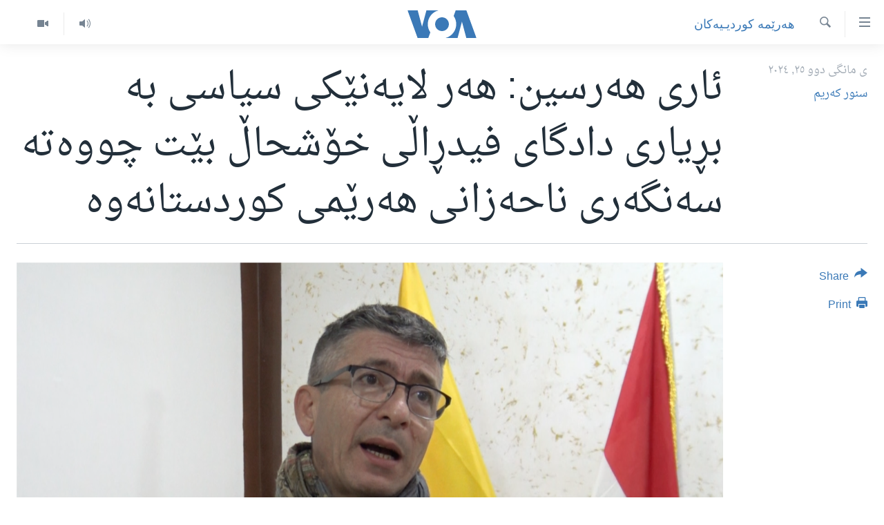

--- FILE ---
content_type: text/html; charset=utf-8
request_url: https://www.dengiamerika.com/a/7501863.html
body_size: 12045
content:

<!DOCTYPE html>
<html lang="ku" dir="rtl" class="no-js">
<head>
<link href="/Content/responsive/VOA/ku-CKB/VOA-ku-CKB.css?&amp;av=0.0.0.0&amp;cb=306" rel="stylesheet"/>
<script src="https://tags.dengiamerika.com/voa-pangea/prod/utag.sync.js"></script> <script type='text/javascript' src='https://www.youtube.com/iframe_api' async></script>
<script type="text/javascript">
//a general 'js' detection, must be on top level in <head>, due to CSS performance
document.documentElement.className = "js";
var cacheBuster = "306";
var appBaseUrl = "/";
var imgEnhancerBreakpoints = [0, 144, 256, 408, 650, 1023, 1597];
var isLoggingEnabled = false;
var isPreviewPage = false;
var isLivePreviewPage = false;
if (!isPreviewPage) {
window.RFE = window.RFE || {};
window.RFE.cacheEnabledByParam = window.location.href.indexOf('nocache=1') === -1;
const url = new URL(window.location.href);
const params = new URLSearchParams(url.search);
// Remove the 'nocache' parameter
params.delete('nocache');
// Update the URL without the 'nocache' parameter
url.search = params.toString();
window.history.replaceState(null, '', url.toString());
} else {
window.addEventListener('load', function() {
const links = window.document.links;
for (let i = 0; i < links.length; i++) {
links[i].href = '#';
links[i].target = '_self';
}
})
}
var pwaEnabled = false;
var swCacheDisabled;
</script>
<meta charset="utf-8" />
<title>ئاری هەرسین: هەر لایەنێکی سیاسی بە بڕیاری دادگای فیدڕاڵی خۆشحاڵ بێت چووەتە سەنگەری ناحەزانی هەرێمی کوردستانەوە</title>
<meta name="description" content="بەرپرسی لقی چواری پارتی لە سلێمانی ڕایدەگەیەنێت، بڕیارەکەی دادگای فیدڕاڵی بڕیارێکی سیاسیە و نەحەزانی کوردستان ئەو بڕیارەیان داوە، هەر لایەنێکیش بە بڕیارەکە خۆشحاڵ بێت، واتە خۆشحاڵە کە ئیهانەی خەڵکی کوردستان دەکرێت و چۆتە سەنگەری ناحەزانی هەرێمی کوردستانەوە. وتیشی، دەبێت هەموو لایەنەکان پاڵپشتی..." />
<meta name="keywords" content="سه‌ره‌کی, جیهان, هه‌رێمه‌ کوردیـیه‌کان" />
<meta name="viewport" content="width=device-width, initial-scale=1.0" />
<meta http-equiv="X-UA-Compatible" content="IE=edge" />
<meta name="robots" content="max-image-preview:large"><meta property="fb:pages" content="274466905875" />
<meta name="msvalidate.01" content="3286EE554B6F672A6F2E608C02343C0E" />
<link href="https://www.dengiamerika.com/a/7501863.html" rel="canonical" />
<meta name="apple-mobile-web-app-title" content="VOA" />
<meta name="apple-mobile-web-app-status-bar-style" content="black" />
<meta name="apple-itunes-app" content="app-id=632618796, app-argument=//7501863.rtl" />
<meta content="ئاری هەرسین: هەر لایەنێکی سیاسی بە بڕیاری دادگای فیدڕاڵی خۆشحاڵ بێت چووەتە سەنگەری ناحەزانی هەرێمی کوردستانەوە" property="og:title" />
<meta content="بەرپرسی لقی چواری پارتی لە سلێمانی ڕایدەگەیەنێت، بڕیارەکەی دادگای فیدڕاڵی بڕیارێکی سیاسیە و نەحەزانی کوردستان ئەو بڕیارەیان داوە، هەر لایەنێکیش بە بڕیارەکە خۆشحاڵ بێت، واتە خۆشحاڵە کە ئیهانەی خەڵکی کوردستان دەکرێت و چۆتە سەنگەری ناحەزانی هەرێمی کوردستانەوە. وتیشی، دەبێت هەموو لایەنەکان پاڵپشتی..." property="og:description" />
<meta content="article" property="og:type" />
<meta content="https://www.dengiamerika.com/a/7501863.html" property="og:url" />
<meta content="Voice of America" property="og:site_name" />
<meta content="https://www.facebook.com/VOAKurdish/" property="article:publisher" />
<meta content="https://gdb.voanews.com/bef1920f-0ffb-4617-a4ba-7404f7c6f59c_w1200_h630.png" property="og:image" />
<meta content="1200" property="og:image:width" />
<meta content="630" property="og:image:height" />
<meta content="1335864623160936" property="fb:app_id" />
<meta content="سنور کەریم" name="Author" />
<meta content="summary_large_image" name="twitter:card" />
<meta content="@VOAKurdish" name="twitter:site" />
<meta content="https://gdb.voanews.com/bef1920f-0ffb-4617-a4ba-7404f7c6f59c_w1200_h630.png" name="twitter:image" />
<meta content="ئاری هەرسین: هەر لایەنێکی سیاسی بە بڕیاری دادگای فیدڕاڵی خۆشحاڵ بێت چووەتە سەنگەری ناحەزانی هەرێمی کوردستانەوە" name="twitter:title" />
<meta content="بەرپرسی لقی چواری پارتی لە سلێمانی ڕایدەگەیەنێت، بڕیارەکەی دادگای فیدڕاڵی بڕیارێکی سیاسیە و نەحەزانی کوردستان ئەو بڕیارەیان داوە، هەر لایەنێکیش بە بڕیارەکە خۆشحاڵ بێت، واتە خۆشحاڵە کە ئیهانەی خەڵکی کوردستان دەکرێت و چۆتە سەنگەری ناحەزانی هەرێمی کوردستانەوە. وتیشی، دەبێت هەموو لایەنەکان پاڵپشتی..." name="twitter:description" />
<link rel="amphtml" href="https://www.dengiamerika.com/amp/7501863.html" />
<script type="application/ld+json">{"articleSection":"هه‌رێمه‌ کوردیـیه‌کان","isAccessibleForFree":true,"headline":"ئاری هەرسین: هەر لایەنێکی سیاسی بە بڕیاری دادگای فیدڕاڵی خۆشحاڵ بێت چووەتە سەنگەری ناحەزانی هەرێمی...","inLanguage":"ku-CKB","keywords":"سه‌ره‌کی, جیهان, هه‌رێمه‌ کوردیـیه‌کان","author":{"@type":"Person","url":"https://www.dengiamerika.com/author/سنور-کەریم/_mpvt","description":"","image":{"@type":"ImageObject"},"name":"سنور کەریم"},"datePublished":"2024-02-25 16:14:48Z","dateModified":"2024-02-25 16:14:48Z","publisher":{"logo":{"width":512,"height":220,"@type":"ImageObject","url":"https://www.dengiamerika.com/Content/responsive/VOA/ku-CKB/img/logo.png"},"@type":"NewsMediaOrganization","url":"https://www.dengiamerika.com","sameAs":["https://www.facebook.com/VOAKurdish/","https://twitter.com/VOAKurdish","https://www.youtube.com/c/VOAKurdish","https://www.instagram.com/voakurdish/"],"name":"دەنگی ئەمەریکا | Dengî Amerîka | VOA Kurdish","alternateName":""},"@context":"https://schema.org","@type":"NewsArticle","mainEntityOfPage":"https://www.dengiamerika.com/a/7501863.html","url":"https://www.dengiamerika.com/a/7501863.html","description":"بەرپرسی لقی چواری پارتی لە سلێمانی ڕایدەگەیەنێت، بڕیارەکەی دادگای فیدڕاڵی بڕیارێکی سیاسیە و نەحەزانی کوردستان ئەو بڕیارەیان داوە، هەر لایەنێکیش بە بڕیارەکە خۆشحاڵ بێت، واتە خۆشحاڵە کە ئیهانەی خەڵکی کوردستان دەکرێت و چۆتە سەنگەری ناحەزانی هەرێمی کوردستانەوە. وتیشی، دەبێت هەموو لایەنەکان پاڵپشتی...","image":{"width":1080,"height":608,"@type":"ImageObject","url":"https://gdb.voanews.com/bef1920f-0ffb-4617-a4ba-7404f7c6f59c_w1080_h608.png"},"name":"ئاری هەرسین: هەر لایەنێکی سیاسی بە بڕیاری دادگای فیدڕاڵی خۆشحاڵ بێت چووەتە سەنگەری ناحەزانی هەرێمی کوردستانەوە"}</script>
<script src="/Scripts/responsive/infographics.b?v=dVbZ-Cza7s4UoO3BqYSZdbxQZVF4BOLP5EfYDs4kqEo1&amp;av=0.0.0.0&amp;cb=306"></script>
<script src="/Scripts/responsive/loader.b?v=Q26XNwrL6vJYKjqFQRDnx01Lk2pi1mRsuLEaVKMsvpA1&amp;av=0.0.0.0&amp;cb=306"></script>
<link rel="icon" type="image/svg+xml" href="/Content/responsive/VOA/img/webApp/favicon.svg" />
<link rel="alternate icon" href="/Content/responsive/VOA/img/webApp/favicon.ico" />
<link rel="apple-touch-icon" sizes="152x152" href="/Content/responsive/VOA/img/webApp/ico-152x152.png" />
<link rel="apple-touch-icon" sizes="144x144" href="/Content/responsive/VOA/img/webApp/ico-144x144.png" />
<link rel="apple-touch-icon" sizes="114x114" href="/Content/responsive/VOA/img/webApp/ico-114x114.png" />
<link rel="apple-touch-icon" sizes="72x72" href="/Content/responsive/VOA/img/webApp/ico-72x72.png" />
<link rel="apple-touch-icon-precomposed" href="/Content/responsive/VOA/img/webApp/ico-57x57.png" />
<link rel="icon" sizes="192x192" href="/Content/responsive/VOA/img/webApp/ico-192x192.png" />
<link rel="icon" sizes="128x128" href="/Content/responsive/VOA/img/webApp/ico-128x128.png" />
<meta name="msapplication-TileColor" content="#ffffff" />
<meta name="msapplication-TileImage" content="/Content/responsive/VOA/img/webApp/ico-144x144.png" />
<link rel="alternate" type="application/rss+xml" title="VOA - Top Stories [RSS]" href="/api/" />
<link rel="sitemap" type="application/rss+xml" href="/sitemap.xml" />
</head>
<body class=" nav-no-loaded cc_theme pg-article print-lay-article js-category-to-nav nojs-images ">
<script type="text/javascript" >
var analyticsData = {url:"https://www.dengiamerika.com/a/7501863.html",property_id:"471",article_uid:"7501863",page_title:"ئاری هەرسین: هەر لایەنێکی سیاسی بە بڕیاری دادگای فیدڕاڵی خۆشحاڵ بێت چووەتە سەنگەری ناحەزانی هەرێمی کوردستانەوە",page_type:"article",content_type:"article",subcontent_type:"article",last_modified:"2024-02-25 16:14:48Z",pub_datetime:"2024-02-25 16:14:48Z",pub_year:"2024",pub_month:"02",pub_day:"25",pub_hour:"16",pub_weekday:"Sunday",section:"هه‌رێمه‌ کوردیـیه‌کان",english_section:"kurdish-regions",byline:"سنور کەریم",categories:"news,world,kurdish-regions",domain:"www.dengiamerika.com",language:"Kurdish",language_service:"VOA Kurdish",platform:"web",copied:"no",copied_article:"",copied_title:"",runs_js:"Yes",cms_release:"8.44.0.0.306",enviro_type:"prod",slug:"",entity:"VOA",short_language_service:"KRDS",platform_short:"W",page_name:"ئاری هەرسین: هەر لایەنێکی سیاسی بە بڕیاری دادگای فیدڕاڵی خۆشحاڵ بێت چووەتە سەنگەری ناحەزانی هەرێمی کوردستانەوە"};
</script>
<noscript><iframe src="https://www.googletagmanager.com/ns.html?id=GTM-N8MP7P" height="0" width="0" style="display:none;visibility:hidden"></iframe></noscript><script type="text/javascript" data-cookiecategory="analytics">
var gtmEventObject = Object.assign({}, analyticsData, {event: 'page_meta_ready'});window.dataLayer = window.dataLayer || [];window.dataLayer.push(gtmEventObject);
if (top.location === self.location) { //if not inside of an IFrame
var renderGtm = "true";
if (renderGtm === "true") {
(function(w,d,s,l,i){w[l]=w[l]||[];w[l].push({'gtm.start':new Date().getTime(),event:'gtm.js'});var f=d.getElementsByTagName(s)[0],j=d.createElement(s),dl=l!='dataLayer'?'&l='+l:'';j.async=true;j.src='//www.googletagmanager.com/gtm.js?id='+i+dl;f.parentNode.insertBefore(j,f);})(window,document,'script','dataLayer','GTM-N8MP7P');
}
}
</script>
<!--Analytics tag js version start-->
<script type="text/javascript" data-cookiecategory="analytics">
var utag_data = Object.assign({}, analyticsData, {});
if(typeof(TealiumTagFrom)==='function' && typeof(TealiumTagSearchKeyword)==='function') {
var utag_from=TealiumTagFrom();var utag_searchKeyword=TealiumTagSearchKeyword();
if(utag_searchKeyword!=null && utag_searchKeyword!=='' && utag_data["search_keyword"]==null) utag_data["search_keyword"]=utag_searchKeyword;if(utag_from!=null && utag_from!=='') utag_data["from"]=TealiumTagFrom();}
if(window.top!== window.self&&utag_data.page_type==="snippet"){utag_data.page_type = 'iframe';}
try{if(window.top!==window.self&&window.self.location.hostname===window.top.location.hostname){utag_data.platform = 'self-embed';utag_data.platform_short = 'se';}}catch(e){if(window.top!==window.self&&window.self.location.search.includes("platformType=self-embed")){utag_data.platform = 'cross-promo';utag_data.platform_short = 'cp';}}
(function(a,b,c,d){ a="https://tags.dengiamerika.com/voa-pangea/prod/utag.js"; b=document;c="script";d=b.createElement(c);d.src=a;d.type="text/java"+c;d.async=true; a=b.getElementsByTagName(c)[0];a.parentNode.insertBefore(d,a); })();
</script>
<!--Analytics tag js version end-->
<!-- Analytics tag management NoScript -->
<noscript>
<img style="position: absolute; border: none;" src="https://ssc.dengiamerika.com/b/ss/bbgprod,bbgentityvoa/1/G.4--NS/1901061881?pageName=voa%3akrds%3aw%3aarticle%3a%d8%a6%d8%a7%d8%b1%db%8c%20%d9%87%db%95%d8%b1%d8%b3%db%8c%d9%86%3a%20%d9%87%db%95%d8%b1%20%d9%84%d8%a7%db%8c%db%95%d9%86%db%8e%da%a9%db%8c%20%d8%b3%db%8c%d8%a7%d8%b3%db%8c%20%d8%a8%db%95%20%d8%a8%da%95%db%8c%d8%a7%d8%b1%db%8c%20%d8%af%d8%a7%d8%af%da%af%d8%a7%db%8c%20%d9%81%db%8c%d8%af%da%95%d8%a7%da%b5%db%8c%20%d8%ae%db%86%d8%b4%d8%ad%d8%a7%da%b5%20%d8%a8%db%8e%d8%aa%20%da%86%d9%88%d9%88%db%95%d8%aa%db%95%20%d8%b3%db%95%d9%86%da%af%db%95%d8%b1%db%8c%20%d9%86%d8%a7%d8%ad%db%95%d8%b2%d8%a7%d9%86%db%8c%20%d9%87%db%95%d8%b1%db%8e%d9%85%db%8c%20%da%a9%d9%88%d8%b1%d8%af%d8%b3%d8%aa%d8%a7%d9%86%db%95%d9%88%db%95&amp;c6=%d8%a6%d8%a7%d8%b1%db%8c%20%d9%87%db%95%d8%b1%d8%b3%db%8c%d9%86%3a%20%d9%87%db%95%d8%b1%20%d9%84%d8%a7%db%8c%db%95%d9%86%db%8e%da%a9%db%8c%20%d8%b3%db%8c%d8%a7%d8%b3%db%8c%20%d8%a8%db%95%20%d8%a8%da%95%db%8c%d8%a7%d8%b1%db%8c%20%d8%af%d8%a7%d8%af%da%af%d8%a7%db%8c%20%d9%81%db%8c%d8%af%da%95%d8%a7%da%b5%db%8c%20%d8%ae%db%86%d8%b4%d8%ad%d8%a7%da%b5%20%d8%a8%db%8e%d8%aa%20%da%86%d9%88%d9%88%db%95%d8%aa%db%95%20%d8%b3%db%95%d9%86%da%af%db%95%d8%b1%db%8c%20%d9%86%d8%a7%d8%ad%db%95%d8%b2%d8%a7%d9%86%db%8c%20%d9%87%db%95%d8%b1%db%8e%d9%85%db%8c%20%da%a9%d9%88%d8%b1%d8%af%d8%b3%d8%aa%d8%a7%d9%86%db%95%d9%88%db%95&amp;v36=8.44.0.0.306&amp;v6=D=c6&amp;g=https%3a%2f%2fwww.dengiamerika.com%2fa%2f7501863.html&amp;c1=D=g&amp;v1=D=g&amp;events=event1,event52&amp;c16=voa%20kurdish&amp;v16=D=c16&amp;c5=kurdish-regions&amp;v5=D=c5&amp;ch=%d9%87%d9%87%e2%80%8c%d8%b1%db%8e%d9%85%d9%87%e2%80%8c%20%da%a9%d9%88%d8%b1%d8%af%db%8c%d9%80%db%8c%d9%87%e2%80%8c%da%a9%d8%a7%d9%86&amp;c15=kurdish&amp;v15=D=c15&amp;c4=article&amp;v4=D=c4&amp;c14=7501863&amp;v14=D=c14&amp;v20=no&amp;c17=web&amp;v17=D=c17&amp;mcorgid=518abc7455e462b97f000101%40adobeorg&amp;server=www.dengiamerika.com&amp;pageType=D=c4&amp;ns=bbg&amp;v29=D=server&amp;v25=voa&amp;v30=471&amp;v105=D=User-Agent " alt="analytics" width="1" height="1" /></noscript>
<!-- End of Analytics tag management NoScript -->
<!--*** Accessibility links - For ScreenReaders only ***-->
<section>
<div class="sr-only">
<h2>Accessibility links</h2>
<ul>
<li><a href="#content" data-disable-smooth-scroll="1">به‌ره‌و سه‌ره‌کی</a></li>
<li><a href="#navigation" data-disable-smooth-scroll="1">به‌ره‌و لیستی سه‌ره‌کی</a></li>
<li><a href="#txtHeaderSearch" data-disable-smooth-scroll="1">به‌ره‌و به‌شی گه‌ڕان</a></li>
</ul>
</div>
</section>
<div dir="rtl">
<div id="page">
<aside>
<div class="c-lightbox overlay-modal">
<div class="c-lightbox__intro">
<h2 class="c-lightbox__intro-title"></h2>
<button class="btn btn--rounded c-lightbox__btn c-lightbox__intro-next" title="پاش">
<span class="ico ico--rounded ico-chevron-forward"></span>
<span class="sr-only">پاش</span>
</button>
</div>
<div class="c-lightbox__nav">
<button class="btn btn--rounded c-lightbox__btn c-lightbox__btn--close" title="دایبخه‌">
<span class="ico ico--rounded ico-close"></span>
<span class="sr-only">دایبخه‌</span>
</button>
<button class="btn btn--rounded c-lightbox__btn c-lightbox__btn--prev" title="پێشوو">
<span class="ico ico--rounded ico-chevron-backward"></span>
<span class="sr-only">پێشوو</span>
</button>
<button class="btn btn--rounded c-lightbox__btn c-lightbox__btn--next" title="پاش">
<span class="ico ico--rounded ico-chevron-forward"></span>
<span class="sr-only">پاش</span>
</button>
</div>
<div class="c-lightbox__content-wrap">
<figure class="c-lightbox__content">
<span class="c-spinner c-spinner--lightbox">
<img src="/Content/responsive/img/player-spinner.png"
alt="please wait"
title="please wait" />
</span>
<div class="c-lightbox__img">
<div class="thumb">
<img src="" alt="" />
</div>
</div>
<figcaption>
<div class="c-lightbox__info c-lightbox__info--foot">
<span class="c-lightbox__counter"></span>
<span class="caption c-lightbox__caption"></span>
</div>
</figcaption>
</figure>
</div>
<div class="hidden">
<div class="content-advisory__box content-advisory__box--lightbox">
<span class="content-advisory__box-text">This image contains sensitive content which some people may find offensive or disturbing.</span>
<button class="btn btn--transparent content-advisory__box-btn m-t-md" value="text" type="button">
<span class="btn__text">
Click to reveal
</span>
</button>
</div>
</div>
</div>
<div class="print-dialogue">
<div class="container">
<h3 class="print-dialogue__title section-head">Print Options:</h3>
<div class="print-dialogue__opts">
<ul class="print-dialogue__opt-group">
<li class="form__group form__group--checkbox">
<input class="form__check " id="checkboxImages" name="checkboxImages" type="checkbox" checked="checked" />
<label for="checkboxImages" class="form__label m-t-md">Images</label>
</li>
<li class="form__group form__group--checkbox">
<input class="form__check " id="checkboxMultimedia" name="checkboxMultimedia" type="checkbox" checked="checked" />
<label for="checkboxMultimedia" class="form__label m-t-md">Multimedia</label>
</li>
</ul>
<ul class="print-dialogue__opt-group">
<li class="form__group form__group--checkbox">
<input class="form__check " id="checkboxEmbedded" name="checkboxEmbedded" type="checkbox" checked="checked" />
<label for="checkboxEmbedded" class="form__label m-t-md">Embedded Content</label>
</li>
<li class="form__group form__group--checkbox">
<input class="form__check " id="checkboxComments" name="checkboxComments" type="checkbox" />
<label for="checkboxComments" class="form__label m-t-md">Comments</label>
</li>
</ul>
</div>
<div class="print-dialogue__buttons">
<button class="btn btn--secondary close-button" type="button" title="مه‌یکه‌">
<span class="btn__text ">مه‌یکه‌</span>
</button>
<button class="btn btn-cust-print m-l-sm" type="button" title="Print">
<span class="btn__text ">Print</span>
</button>
</div>
</div>
</div>
<div class="ctc-message pos-fix">
<div class="ctc-message__inner">Link has been copied to clipboard</div>
</div>
</aside>
<div class="hdr-20 hdr-20--big">
<div class="hdr-20__inner">
<div class="hdr-20__max pos-rel">
<div class="hdr-20__side hdr-20__side--primary d-flex">
<label data-for="main-menu-ctrl" data-switcher-trigger="true" data-switch-target="main-menu-ctrl" class="burger hdr-trigger pos-rel trans-trigger" data-trans-evt="click" data-trans-id="menu">
<span class="ico ico-close hdr-trigger__ico hdr-trigger__ico--close burger__ico burger__ico--close"></span>
<span class="ico ico-menu hdr-trigger__ico hdr-trigger__ico--open burger__ico burger__ico--open"></span>
</label>
<div class="menu-pnl pos-fix trans-target" data-switch-target="main-menu-ctrl" data-trans-id="menu">
<div class="menu-pnl__inner">
<nav class="main-nav menu-pnl__item menu-pnl__item--first">
<ul class="main-nav__list accordeon" data-analytics-tales="false" data-promo-name="link" data-location-name="nav,secnav">
<li class="main-nav__item">
<a class="main-nav__item-name main-nav__item-name--link" href="http://m.dengiamerika.com/" title="سه‌ره‌کی" >سه‌ره‌کی</a>
</li>
<li class="main-nav__item">
<a class="main-nav__item-name main-nav__item-name--link" href="/p/7391.html" title="ئه‌مه‌ریکا" data-item-name="us-section" >ئه‌مه‌ریکا</a>
</li>
<li class="main-nav__item">
<a class="main-nav__item-name main-nav__item-name--link" href="/p/7390.html" title="هه‌رێمه‌ کوردیـیه‌کان" data-item-name="kurdish-section" >هه‌رێمه‌ کوردیـیه‌کان</a>
</li>
<li class="main-nav__item accordeon__item" data-switch-target="menu-item-1253">
<label class="main-nav__item-name main-nav__item-name--label accordeon__control-label" data-switcher-trigger="true" data-for="menu-item-1253">
ڕۆژهه‌ڵاتی ناوه‌ڕاست
<span class="ico ico-chevron-down main-nav__chev"></span>
</label>
<div class="main-nav__sub-list">
<a class="main-nav__item-name main-nav__item-name--link main-nav__item-name--sub" href="/p/7393.html" title="عێراق" data-item-name="iraq-section" >عێراق</a>
<a class="main-nav__item-name main-nav__item-name--link main-nav__item-name--sub" href="/p/7394.html" title="ئێران" data-item-name="iran-section" >ئێران</a>
<a class="main-nav__item-name main-nav__item-name--link main-nav__item-name--sub" href="/p/7396.html" title="سوریا" data-item-name="syria-section" >سوریا</a>
<a class="main-nav__item-name main-nav__item-name--link main-nav__item-name--sub" href="/p/7397.html" title="تورکیا" data-item-name="turkey-section" >تورکیا</a>
<a class="main-nav__item-name main-nav__item-name--link main-nav__item-name--sub" href="/p/7398.html" title="وڵاتانی دیکه‌" data-item-name="mideast-section" >وڵاتانی دیکه‌</a>
</div>
</li>
<li class="main-nav__item">
<a class="main-nav__item-name main-nav__item-name--link" href="/p/7401.html" title="جیهان" data-item-name="world-section" >جیهان</a>
</li>
<li class="main-nav__item accordeon__item" data-switch-target="menu-item-1257">
<label class="main-nav__item-name main-nav__item-name--label accordeon__control-label" data-switcher-trigger="true" data-for="menu-item-1257">
به‌رنامه‌کانی ڕادیۆ
<span class="ico ico-chevron-down main-nav__chev"></span>
</label>
<div class="main-nav__sub-list">
<a class="main-nav__item-name main-nav__item-name--link main-nav__item-name--sub" href="/z/3692" title="له‌گه‌ڵ ڕووداوه‌کاندا" data-item-name="events" >له‌گه‌ڵ ڕووداوه‌کاندا</a>
<a class="main-nav__item-name main-nav__item-name--link main-nav__item-name--sub" href="/z/2460" title="هه‌له‌و واشنتن" data-item-name="hello-washington" >هه‌له‌و واشنتن</a>
<a class="main-nav__item-name main-nav__item-name--link main-nav__item-name--sub" href="/z/3530" title="مێزگرد" data-item-name="round_table" >مێزگرد</a>
<a class="main-nav__item-name main-nav__item-name--link main-nav__item-name--sub" href="/z/2199" title="زانست و ته‌کنه‌لۆجیا" data-item-name="science-technology" >زانست و ته‌کنه‌لۆجیا</a>
<a class="main-nav__item-name main-nav__item-name--link main-nav__item-name--sub" href="/z/4841" title="ژیان لە فەرهەنگدا" data-item-name="life-culture" >ژیان لە فەرهەنگدا</a>
</div>
</li>
<li class="main-nav__item">
<a class="main-nav__item-name main-nav__item-name--link" href="/p/5789.html" title="شەپـۆلەکان" data-item-name="frequencies-mobile" >شەپـۆلەکان</a>
</li>
<li class="main-nav__item">
<a class="main-nav__item-name main-nav__item-name--link" href="/p/3941.html" title="په‌‌یوه‌ندیمان پـێوه بكه‌ن" data-item-name="contact-us-section" >په‌‌یوه‌ندیمان پـێوه بكه‌ن</a>
</li>
<li class="main-nav__item">
<a class="main-nav__item-name main-nav__item-name--link" href="https://editorials.voa.gov/z/6202" title="سه‌رگوتار" >سه‌رگوتار</a>
</li>
<li class="main-nav__item">
<a class="main-nav__item-name main-nav__item-name--link" href="https://www.dengeamerika.com/" title="کرمانجی" target="_blank" rel="noopener">کرمانجی</a>
</li>
</ul>
</nav>
<div class="menu-pnl__item">
<a href="https://learningenglish.voanews.com/" class="menu-pnl__item-link" alt="Learning English">Learning English</a>
</div>
<div class="menu-pnl__item menu-pnl__item--social">
<h5 class="menu-pnl__sub-head">Follow Us</h5>
<a href="https://www.facebook.com/VOAKurdish/" title="https://www.facebook.com/VOAKurdish/" data-analytics-text="follow_on_facebook" class="btn btn--rounded btn--social-inverted menu-pnl__btn js-social-btn btn-facebook" target="_blank" rel="noopener">
<span class="ico ico-facebook-alt ico--rounded"></span>
</a>
<a href="https://www.instagram.com/voakurdish/" title="https://www.instagram.com/voakurdish/" data-analytics-text="follow_on_instagram" class="btn btn--rounded btn--social-inverted menu-pnl__btn js-social-btn btn-instagram" target="_blank" rel="noopener">
<span class="ico ico-instagram ico--rounded"></span>
</a>
<a href="https://twitter.com/VOAKurdish" title="https://twitter.com/VOAKurdish" data-analytics-text="follow_on_twitter" class="btn btn--rounded btn--social-inverted menu-pnl__btn js-social-btn btn-twitter" target="_blank" rel="noopener">
<span class="ico ico-twitter ico--rounded"></span>
</a>
<a href="https://www.youtube.com/c/VOAKurdish" title="Follow us on Youtube" data-analytics-text="follow_on_youtube" class="btn btn--rounded btn--social-inverted menu-pnl__btn js-social-btn btn-youtube" target="_blank" rel="noopener">
<span class="ico ico-youtube ico--rounded"></span>
</a>
<a href="https://telegram.me/dengiamerika" title="Follow us on Telegram" data-analytics-text="follow_on_telegram" class="btn btn--rounded btn--social-inverted menu-pnl__btn js-social-btn btn-telegram" target="_blank" rel="noopener">
<span class="ico ico-telegram ico--rounded"></span>
</a>
</div>
<div class="menu-pnl__item">
<a href="/navigation/allsites" class="menu-pnl__item-link">
<span class="ico ico-languages "></span>
زمانه‌کان
</a>
</div>
</div>
</div>
<label data-for="top-search-ctrl" data-switcher-trigger="true" data-switch-target="top-search-ctrl" class="top-srch-trigger hdr-trigger">
<span class="ico ico-close hdr-trigger__ico hdr-trigger__ico--close top-srch-trigger__ico top-srch-trigger__ico--close"></span>
<span class="ico ico-search hdr-trigger__ico hdr-trigger__ico--open top-srch-trigger__ico top-srch-trigger__ico--open"></span>
</label>
<div class="srch-top srch-top--in-header" data-switch-target="top-search-ctrl">
<div class="container">
<form action="/s" class="srch-top__form srch-top__form--in-header" id="form-topSearchHeader" method="get" role="search"><label for="txtHeaderSearch" class="sr-only">گه‌ڕان</label>
<input type="text" id="txtHeaderSearch" name="k" placeholder="گه‌ڕان له‌ ناو تێکستدا" accesskey="s" value="" class="srch-top__input analyticstag-event" onkeydown="if (event.keyCode === 13) { FireAnalyticsTagEventOnSearch('search', $dom.get('#txtHeaderSearch')[0].value) }" />
<button title="گه‌ڕان" type="submit" class="btn btn--top-srch analyticstag-event" onclick="FireAnalyticsTagEventOnSearch('search', $dom.get('#txtHeaderSearch')[0].value) ">
<span class="ico ico-search"></span>
</button></form>
</div>
</div>
<a href="/" class="main-logo-link">
<img src="/Content/responsive/VOA/ku-CKB/img/logo-compact.svg" class="main-logo main-logo--comp" alt="site logo">
<img src="/Content/responsive/VOA/ku-CKB/img/logo.svg" class="main-logo main-logo--big" alt="site logo">
</a>
</div>
<div class="hdr-20__side hdr-20__side--secondary d-flex">
<a href="/z/2478" title="Video" class="hdr-20__secondary-item" data-item-name="video">
<span class="ico ico-video hdr-20__secondary-icon"></span>
</a>
<a href="/z/2445" title="Audio" class="hdr-20__secondary-item" data-item-name="audio">
<span class="ico ico-audio hdr-20__secondary-icon"></span>
</a>
<a href="/s" title="گه‌ڕان" class="hdr-20__secondary-item hdr-20__secondary-item--search" data-item-name="search">
<span class="ico ico-search hdr-20__secondary-icon hdr-20__secondary-icon--search"></span>
</a>
<div class="srch-bottom">
<form action="/s" class="srch-bottom__form d-flex" id="form-bottomSearch" method="get" role="search"><label for="txtSearch" class="sr-only">گه‌ڕان</label>
<input type="search" id="txtSearch" name="k" placeholder="گه‌ڕان له‌ ناو تێکستدا" accesskey="s" value="" class="srch-bottom__input analyticstag-event" onkeydown="if (event.keyCode === 13) { FireAnalyticsTagEventOnSearch('search', $dom.get('#txtSearch')[0].value) }" />
<button title="گه‌ڕان" type="submit" class="btn btn--bottom-srch analyticstag-event" onclick="FireAnalyticsTagEventOnSearch('search', $dom.get('#txtSearch')[0].value) ">
<span class="ico ico-search"></span>
</button></form>
</div>
</div>
<img src="/Content/responsive/VOA/ku-CKB/img/logo-print.gif" class="logo-print" alt="site logo">
<img src="/Content/responsive/VOA/ku-CKB/img/logo-print_color.png" class="logo-print logo-print--color" alt="site logo">
</div>
</div>
</div>
<script>
if (document.body.className.indexOf('pg-home') > -1) {
var nav2In = document.querySelector('.hdr-20__inner');
var nav2Sec = document.querySelector('.hdr-20__side--secondary');
var secStyle = window.getComputedStyle(nav2Sec);
if (nav2In && window.pageYOffset < 150 && secStyle['position'] !== 'fixed') {
nav2In.classList.add('hdr-20__inner--big')
}
}
</script>
<div class="c-hlights c-hlights--breaking c-hlights--no-item" data-hlight-display="mobile,desktop">
<div class="c-hlights__wrap container p-0">
<div class="c-hlights__nav">
<a role="button" href="#" title="پێشوو">
<span class="ico ico-chevron-backward m-0"></span>
<span class="sr-only">پێشوو</span>
</a>
<a role="button" href="#" title="پاش">
<span class="ico ico-chevron-forward m-0"></span>
<span class="sr-only">پاش</span>
</a>
</div>
<span class="c-hlights__label">
<span class="">بەپەلە</span>
<span class="switcher-trigger">
<label data-for="more-less-1" data-switcher-trigger="true" class="switcher-trigger__label switcher-trigger__label--more p-b-0" title="بابه‌تی زیاتر">
<span class="ico ico-chevron-down"></span>
</label>
<label data-for="more-less-1" data-switcher-trigger="true" class="switcher-trigger__label switcher-trigger__label--less p-b-0" title="Show less">
<span class="ico ico-chevron-up"></span>
</label>
</span>
</span>
<ul class="c-hlights__items switcher-target" data-switch-target="more-less-1">
</ul>
</div>
</div> <div id="content">
<main class="container">
<div class="hdr-container">
<div class="row">
<div class="col-category col-xs-12 col-md-2 pull-left"> <div class="category js-category">
<a class="" href="/z/2204">هه‌رێمه‌ کوردیـیه‌کان</a> </div>
</div><div class="col-title col-xs-12 col-md-10 pull-right"> <h1 class="title pg-title">
ئاری هەرسین: هەر لایەنێکی سیاسی بە بڕیاری دادگای فیدڕاڵی خۆشحاڵ بێت چووەتە سەنگەری ناحەزانی هەرێمی کوردستانەوە
</h1>
</div><div class="col-publishing-details col-xs-12 col-sm-12 col-md-2 pull-left"> <div class="publishing-details ">
<div class="published">
<span class="date" >
<time pubdate="pubdate" datetime="2024-02-25T19:14:48+03:00">
ی مانگی دوو ٢٥, ٢٠٢٤
</time>
</span>
</div>
<div class="links">
<ul class="links__list links__list--column">
<li class="links__item">
<a class="links__item-link" href="/author/سنور-کەریم/_mpvt" title="سنور کەریم">سنور کەریم</a>
</li>
</ul>
</div>
</div>
</div><div class="col-lg-12 separator"> <div class="separator">
<hr class="title-line" />
</div>
</div><div class="col-multimedia col-xs-12 col-md-10 pull-right"> <div class="cover-media">
<figure class="media-image js-media-expand">
<div class="img-wrap">
<div class="thumb thumb16_9">
<img src="https://gdb.voanews.com/bef1920f-0ffb-4617-a4ba-7404f7c6f59c_w250_r1_s.png" alt="" />
</div>
</div>
</figure>
</div>
</div><div class="col-xs-12 col-md-2 pull-left article-share pos-rel"> <div class="share--box">
<div class="sticky-share-container" style="display:none">
<div class="container">
<a href="https://www.dengiamerika.com" id="logo-sticky-share">&nbsp;</a>
<div class="pg-title pg-title--sticky-share">
ئاری هەرسین: هەر لایەنێکی سیاسی بە بڕیاری دادگای فیدڕاڵی خۆشحاڵ بێت چووەتە سەنگەری ناحەزانی هەرێمی کوردستانەوە
</div>
<div class="sticked-nav-actions">
<!--This part is for sticky navigation display-->
<p class="buttons link-content-sharing p-0 ">
<button class="btn btn--link btn-content-sharing p-t-0 " id="btnContentSharing" value="text" role="Button" type="" title="ڕێگه‌ی دیکه‌ی شێرکردن">
<span class="ico ico-share ico--l"></span>
<span class="btn__text ">
Share
</span>
</button>
</p>
<aside class="content-sharing js-content-sharing js-content-sharing--apply-sticky content-sharing--sticky"
role="complementary"
data-share-url="https://www.dengiamerika.com/a/7501863.html" data-share-title="ئاری هەرسین: هەر لایەنێکی سیاسی بە بڕیاری دادگای فیدڕاڵی خۆشحاڵ بێت چووەتە سەنگەری ناحەزانی هەرێمی کوردستانەوە" data-share-text="">
<div class="content-sharing__popover">
<h6 class="content-sharing__title">Share</h6>
<button href="#close" id="btnCloseSharing" class="btn btn--text-like content-sharing__close-btn">
<span class="ico ico-close ico--l"></span>
</button>
<ul class="content-sharing__list">
<li class="content-sharing__item">
<div class="ctc ">
<input type="text" class="ctc__input" readonly="readonly">
<a href="" js-href="https://www.dengiamerika.com/a/7501863.html" class="content-sharing__link ctc__button">
<span class="ico ico-copy-link ico--rounded ico--s"></span>
<span class="content-sharing__link-text">Copy link</span>
</a>
</div>
</li>
<li class="content-sharing__item">
<a href="https://facebook.com/sharer.php?u=https%3a%2f%2fwww.dengiamerika.com%2fa%2f7501863.html"
data-analytics-text="share_on_facebook"
title="Facebook" target="_blank"
class="content-sharing__link js-social-btn">
<span class="ico ico-facebook ico--rounded ico--s"></span>
<span class="content-sharing__link-text">Facebook</span>
</a>
</li>
<li class="content-sharing__item">
<a href="https://twitter.com/share?url=https%3a%2f%2fwww.dengiamerika.com%2fa%2f7501863.html&amp;text=%d8%a6%d8%a7%d8%b1%db%8c+%d9%87%db%95%d8%b1%d8%b3%db%8c%d9%86%3a+%d9%87%db%95%d8%b1+%d9%84%d8%a7%db%8c%db%95%d9%86%db%8e%da%a9%db%8c+%d8%b3%db%8c%d8%a7%d8%b3%db%8c+%d8%a8%db%95+%d8%a8%da%95%db%8c%d8%a7%d8%b1%db%8c+%d8%af%d8%a7%d8%af%da%af%d8%a7%db%8c+%d9%81%db%8c%d8%af%da%95%d8%a7%da%b5%db%8c+%d8%ae%db%86%d8%b4%d8%ad%d8%a7%da%b5+%d8%a8%db%8e%d8%aa+%da%86%d9%88%d9%88%db%95%d8%aa%db%95+%d8%b3%db%95%d9%86%da%af%db%95%d8%b1%db%8c+%d9%86%d8%a7%d8%ad%db%95%d8%b2%d8%a7%d9%86%db%8c+%d9%87%db%95%d8%b1%db%8e%d9%85%db%8c+%da%a9%d9%88%d8%b1%d8%af%d8%b3%d8%aa%d8%a7%d9%86%db%95%d9%88%db%95"
data-analytics-text="share_on_twitter"
title="Twitter" target="_blank"
class="content-sharing__link js-social-btn">
<span class="ico ico-twitter ico--rounded ico--s"></span>
<span class="content-sharing__link-text">Twitter</span>
</a>
</li>
<li class="content-sharing__item">
<a href="https://telegram.me/share/url?url=https%3a%2f%2fwww.dengiamerika.com%2fa%2f7501863.html"
data-analytics-text="share_on_telegram"
title="Telegram" target="_blank"
class="content-sharing__link js-social-btn">
<span class="ico ico-telegram ico--rounded ico--s"></span>
<span class="content-sharing__link-text">Telegram</span>
</a>
</li>
<li class="content-sharing__item">
<a href="mailto:?body=https%3a%2f%2fwww.dengiamerika.com%2fa%2f7501863.html&amp;subject=ئاری هەرسین: هەر لایەنێکی سیاسی بە بڕیاری دادگای فیدڕاڵی خۆشحاڵ بێت چووەتە سەنگەری ناحەزانی هەرێمی کوردستانەوە"
title="Email"
class="content-sharing__link ">
<span class="ico ico-email ico--rounded ico--s"></span>
<span class="content-sharing__link-text">Email</span>
</a>
</li>
</ul>
</div>
</aside>
</div>
</div>
</div>
<div class="links">
<p class="buttons link-content-sharing p-0 ">
<button class="btn btn--link btn-content-sharing p-t-0 " id="btnContentSharing" value="text" role="Button" type="" title="ڕێگه‌ی دیکه‌ی شێرکردن">
<span class="ico ico-share ico--l"></span>
<span class="btn__text ">
Share
</span>
</button>
</p>
<aside class="content-sharing js-content-sharing " role="complementary"
data-share-url="https://www.dengiamerika.com/a/7501863.html" data-share-title="ئاری هەرسین: هەر لایەنێکی سیاسی بە بڕیاری دادگای فیدڕاڵی خۆشحاڵ بێت چووەتە سەنگەری ناحەزانی هەرێمی کوردستانەوە" data-share-text="">
<div class="content-sharing__popover">
<h6 class="content-sharing__title">Share</h6>
<button href="#close" id="btnCloseSharing" class="btn btn--text-like content-sharing__close-btn">
<span class="ico ico-close ico--l"></span>
</button>
<ul class="content-sharing__list">
<li class="content-sharing__item">
<div class="ctc ">
<input type="text" class="ctc__input" readonly="readonly">
<a href="" js-href="https://www.dengiamerika.com/a/7501863.html" class="content-sharing__link ctc__button">
<span class="ico ico-copy-link ico--rounded ico--l"></span>
<span class="content-sharing__link-text">Copy link</span>
</a>
</div>
</li>
<li class="content-sharing__item">
<a href="https://facebook.com/sharer.php?u=https%3a%2f%2fwww.dengiamerika.com%2fa%2f7501863.html"
data-analytics-text="share_on_facebook"
title="Facebook" target="_blank"
class="content-sharing__link js-social-btn">
<span class="ico ico-facebook ico--rounded ico--l"></span>
<span class="content-sharing__link-text">Facebook</span>
</a>
</li>
<li class="content-sharing__item">
<a href="https://twitter.com/share?url=https%3a%2f%2fwww.dengiamerika.com%2fa%2f7501863.html&amp;text=%d8%a6%d8%a7%d8%b1%db%8c+%d9%87%db%95%d8%b1%d8%b3%db%8c%d9%86%3a+%d9%87%db%95%d8%b1+%d9%84%d8%a7%db%8c%db%95%d9%86%db%8e%da%a9%db%8c+%d8%b3%db%8c%d8%a7%d8%b3%db%8c+%d8%a8%db%95+%d8%a8%da%95%db%8c%d8%a7%d8%b1%db%8c+%d8%af%d8%a7%d8%af%da%af%d8%a7%db%8c+%d9%81%db%8c%d8%af%da%95%d8%a7%da%b5%db%8c+%d8%ae%db%86%d8%b4%d8%ad%d8%a7%da%b5+%d8%a8%db%8e%d8%aa+%da%86%d9%88%d9%88%db%95%d8%aa%db%95+%d8%b3%db%95%d9%86%da%af%db%95%d8%b1%db%8c+%d9%86%d8%a7%d8%ad%db%95%d8%b2%d8%a7%d9%86%db%8c+%d9%87%db%95%d8%b1%db%8e%d9%85%db%8c+%da%a9%d9%88%d8%b1%d8%af%d8%b3%d8%aa%d8%a7%d9%86%db%95%d9%88%db%95"
data-analytics-text="share_on_twitter"
title="Twitter" target="_blank"
class="content-sharing__link js-social-btn">
<span class="ico ico-twitter ico--rounded ico--l"></span>
<span class="content-sharing__link-text">Twitter</span>
</a>
</li>
<li class="content-sharing__item">
<a href="https://telegram.me/share/url?url=https%3a%2f%2fwww.dengiamerika.com%2fa%2f7501863.html"
data-analytics-text="share_on_telegram"
title="Telegram" target="_blank"
class="content-sharing__link js-social-btn">
<span class="ico ico-telegram ico--rounded ico--l"></span>
<span class="content-sharing__link-text">Telegram</span>
</a>
</li>
<li class="content-sharing__item">
<a href="mailto:?body=https%3a%2f%2fwww.dengiamerika.com%2fa%2f7501863.html&amp;subject=ئاری هەرسین: هەر لایەنێکی سیاسی بە بڕیاری دادگای فیدڕاڵی خۆشحاڵ بێت چووەتە سەنگەری ناحەزانی هەرێمی کوردستانەوە"
title="Email"
class="content-sharing__link ">
<span class="ico ico-email ico--rounded ico--l"></span>
<span class="content-sharing__link-text">Email</span>
</a>
</li>
</ul>
</div>
</aside>
<p class="link-print visible-md visible-lg buttons p-0">
<button class="btn btn--link btn-print p-t-0" onclick="if (typeof FireAnalyticsTagEvent === 'function') {FireAnalyticsTagEvent({ on_page_event: 'print_story' });}return false" title="(CTRL+P)">
<span class="ico ico-print"></span>
<span class="btn__text">Print</span>
</button>
</p>
</div>
</div>
</div>
</div>
</div>
<div class="body-container">
<div class="row">
<div class="col-xs-12 col-sm-12 col-md-10 col-lg-10 pull-right">
<div class="row">
<div class="col-xs-12 col-sm-12 col-md-8 col-lg-8 pull-left bottom-offset content-offset">
<div id="article-content" class="content-floated-wrap fb-quotable">
<div class="wsw">
<p style="text-align:right">بەرپرسی لقی چواری پارتی لە سلێمانی ڕایدەگەیەنێت، بڕیارەکەی دادگای فیدڕاڵی بڕیارێکی سیاسیە و نەحەزانی کوردستان ئەو بڕیارەیان داوە، هەر لایەنێکیش بە بڕیارەکە خۆشحاڵ بێت، واتە خۆشحاڵە کە ئیهانەی خەڵکی کوردستان دەکرێت و چۆتە سەنگەری ناحەزانی هەرێمی کوردستانەوە. وتیشی، دەبێت هەموو لایەنەکان پاڵپشتی حکومەتی هەرێم بکەن بۆئەوەی ئەم پێشێلکاریەی بەرامبەر خەڵکی هەرێمی کوردستان کراوە بەری پێبگیرێت و حکومەتی هەرێمیش هەموو هەنگاوێک دەنێت بۆ ئەوەی ئەو بڕیارە چەوتە ڕاستبکاتەوە.</p>
<p style="text-align:right">ئاری هەرسین، بەرپرسی لقی چواری پارتی لە سلێمانی، بە دەنگی ئەمەریکای ڕاگەیاند،&quot; بە بڕیارەکەی دادگای فیدڕاڵی مافی پێکهاتەکان پێشێل کراوە، جگە لەوەی هیچ حسابێک بۆ سەروەری هەرێمی کوردستان نەکراوە، هەر لایەنێکی سیاسی بەم بڕیارەی دادگای فیدڕاڵی خۆشحاڵ بێت، واتە خۆشحاڵە کە ئیهانەی خەڵکی کوردستان دەکرێت وە چۆتە سەنگەری ناحەزانی هەرێمی کوردستانەوە.&quot;</p>
<p style="text-align:right">وتیشی،&quot; ئەمە بڕیارێکی سیاسیە ناحەزانی خەڵکی کوردستان ئەم بڕیارەیان داوە، نابێت گۆڕان و یەکێتی بچنە سەنگەری ناحەزانی خەڵکی کوردستانەوە، چونکە هەموومان بەرپرسیارێتیەکی قورسی ئەخلاقی و نیشتیمانیمان لەسەرە.&quot;</p>
<p style="text-align:right">ڕۆژی چوارشەممە، 21 ی مانگی 2 ی 2024، دادگای فیدراڵی عێراق لە ڕێگەی یەکلایی کردنەوەی دوو سکاڵاوە دۆخی سیاسی و ئابووری هەرێمی کوردستانی بەتەواوەتی شەڵەقاند و پەرتەوازەیی لە نێوان لایەنە سیاسیەکان دروستکرد.</p>
<p style="text-align:right">بە پێی بڕیارەکەی دادگای فیدراڵی عێراق، هەرێمی کوردستان لە یەک بازنەی هەڵبژاردنەوە دەکرێت بە چوار بازنەی هەڵبژاردن، هەروەها ژمارەی کورسییەکانی پەرلەمان لە 111 کورسییەوە بۆ 100 کورسی کەم دەکرێتەوە و کورسی کەمایەتییە ئاینی و نەتەوەییەکان لابران<span dir="LTR">.</span></p>
<p style="text-align:right">یەکێتی و گۆڕان و بەشێک لەلایەنەکانی تر پاڵپشتی بڕیارەکەی دادگای فیدڕاڵی دەکەن، هەرچی پارتی و پێکهاتەکانە نیگەرانن لە بڕیارەکە، بە پێیەی کە 11 کورسی پێکهاتەکان کە بە نزیک لە پارتی دادەنرێن لابراون.</p>
<p style="text-align:right">ڕۆژی 11ی مانگی 2ی 2024، چۆمان محەمەد، ڕێکخەری ژووری یاسایی بزوتنەوەی گۆڕان سەبارەت بە یاسای هەڵبژاردنەکانی هەرێم بە دەنگی ئەمەریکای ڕاگەیاند،&quot; گۆڕینی یاسای هەڵبژاردنەکانی هەرێم تەنها خواستی یەکێتی نییە، بەڵکو زۆرینەی لایەنە سیاسیەکان لەگەڵ گۆڕانکارین لە یاساکەدا و ئێمە بەر لە حزبەکانی تر لە پەرلەمانی کوردستان داوای گۆڕانکاریمان کردبوو.&quot;</p>
<p style="text-align:right">هەرچی یەکێتی نیشتیمانی کوردستانە، کە سەرۆکی فراکسیۆنی ئەو حزبە لە خولی پێنجەمی پەرلەمانی کوردستان، داواکەی لەسەر یاسای هەڵبژاردنەکان تۆمار کردبوو، بڕیارەکە بە بەرژەوەندی گشتی خەڵکی کوردستان دەزانن.</p>
<p style="text-align:right">پێشتر لە 22ی ئەم مانگە لەتیف نێروەیی ئەندامی سەرکردایەتی یەکێتی، بە دەنگی ئەمەریکای ڕاگەیاند،&quot; هەوڵەکەی یەکێتی دەستکەوتێک نییە بۆ بەرژەوەندی یەکێتی، بەڵکو دەستکەوتە بۆ سیستەمی دیموکراسی، خەڵکی کوردستان، دەنگدەران، پارێزگاکان و بۆ هەموو حزبەکانیش. وەک یەکێتی نەک هەرپشتگیری دەکەین بەڵکو هەوڵێکی زۆرمان لەو پێناوەدا داوە.&quot;</p>
<p style="text-align:right">ئاری هەرسین دەڵێت،&quot; پاڵپشتی یەکێتی و لایەنەکان بۆ بڕیارەکە خۆ جیاکردنەوەیە، هەم خوشک و برایان لە یەکێتی هەم لە گۆڕان ئەوان بیریان دەچێتەوە کە بابەتەکە بەرژەوەندی پارتی نییە، بەرژەوەندی خەڵك و سەروەری و پێگەی هەرێمی کوردستانە، ئەگەر ئەوان خۆیان بە بەشێک لەوە نابینن ئەوە شتێکی ترە.&quot;</p>
<p style="text-align:right">وتیشی،&quot; ئێمە لە هەرێم حکومەتمان هەیە، حکومەتی هەرێم بە تاکید هەموو هەنگاوێک دەنێت بۆ ئەوەی ئەو بڕیارە چەوتە ڕاستبکاتەوە. وەک پارتیش لەگەڵ هەموو لایەنەکان دەبێت هەڵوێستێکی چوونیەکمان هەبێت، چونکە ئەمە شتێک نییە تەنها بەرامبەر پارتی کرابێت، دژی یەکێتی و برا ئۆپۆزسیۆنەکانیش کراوە، بۆیە دەبێت هەموو لایەنەکان پاڵپشتی حکومەتی هەرێم بکەین بۆئەوەی ئەم پێشێلکاریەی بەرامبەر خەڵکی هەرێمی کوردستان کراوە بەری پێبگرین.&quot;</p>
<p style="text-align:right"> </p>
<div class="wsw__embed">
<div class="media-pholder media-pholder--audio media-pholder--embed">
<div class="c-sticky-container" data-poster="">
<div class="c-sticky-element" data-sp_api="pangea-video" data-persistent data-persistent-browse-out >
<div class="c-mmp c-mmp--enabled c-mmp--loading c-mmp--audio c-mmp--embed c-sticky-element__swipe-el"
data-player_id="" data-title="ڕاپۆرتی سنور کەریم" data-hide-title="False"
data-breakpoint_s="320" data-breakpoint_m="640" data-breakpoint_l="992"
data-hlsjs-src="/Scripts/responsive/hls.b"
data-bypass-dash-for-vod="true"
data-bypass-dash-for-live-video="true"
data-bypass-dash-for-live-audio="true"
id="player7501856">
<div class="c-mmp__poster js-poster">
</div>
<a class="c-mmp__fallback-link" href="https://voa-audio.voanews.eu/vkr/2024/02/25/01000000-0a00-0242-1156-08dc361b749e.mp3">
<span class="c-mmp__fallback-link-icon">
<span class="ico ico-audio"></span>
</span>
</a>
<div class="c-spinner">
<img src="/Content/responsive/img/player-spinner.png" alt="please wait" title="please wait" />
</div>
<div class="c-mmp__player">
<audio src="https://voa-audio.voanews.eu/vkr/2024/02/25/01000000-0a00-0242-1156-08dc361b749e.mp3" data-fallbacksrc="" data-fallbacktype="" data-type="audio/mp3" data-info="64 kbps" data-sources="[{&quot;AmpSrc&quot;:&quot;https://voa-audio.voanews.eu/vkr/2024/02/25/01000000-0a00-0242-1156-08dc361b749e_hq.mp3&quot;,&quot;Src&quot;:&quot;https://voa-audio.voanews.eu/vkr/2024/02/25/01000000-0a00-0242-1156-08dc361b749e_hq.mp3&quot;,&quot;Type&quot;:&quot;audio/mp3&quot;,&quot;DataInfo&quot;:&quot;128 kbps&quot;,&quot;Url&quot;:null,&quot;BlockAutoTo&quot;:null,&quot;BlockAutoFrom&quot;:null}]" data-pub_datetime="2024-02-25 19:04:34Z" data-lt-on-play="0" data-lt-url="" webkit-playsinline="webkit-playsinline" playsinline="playsinline" style="width:100%;height:140px" title="ڕاپۆرتی سنور کەریم">
</audio>
</div>
<div class="c-mmp__overlay c-mmp__overlay--title c-mmp__overlay--partial c-mmp__overlay--disabled c-mmp__overlay--slide-from-top js-c-mmp__title-overlay">
<span class="c-mmp__overlay-actions c-mmp__overlay-actions-top js-overlay-actions">
<span class="c-mmp__overlay-actions-link c-mmp__overlay-actions-link--embed js-btn-embed-overlay" title="Embed">
<span class="c-mmp__overlay-actions-link-ico ico ico-embed-code"></span>
<span class="c-mmp__overlay-actions-link-text">Embed</span>
</span>
<span class="c-mmp__overlay-actions-link c-mmp__overlay-actions-link--share js-btn-sharing-overlay" title="share">
<span class="c-mmp__overlay-actions-link-ico ico ico-share"></span>
<span class="c-mmp__overlay-actions-link-text">share</span>
</span>
<span class="c-mmp__overlay-actions-link c-mmp__overlay-actions-link--close-sticky c-sticky-element__close-el" title="close">
<span class="c-mmp__overlay-actions-link-ico ico ico-close"></span>
</span>
</span>
<div class="c-mmp__overlay-title js-overlay-title">
<h5 class="c-mmp__overlay-media-title">
<a class="js-media-title-link" href="/a/7501856.html" target="_blank" rel="noopener" title="ڕاپۆرتی سنور کەریم">ڕاپۆرتی سنور کەریم</a>
</h5>
<div class="c-mmp__overlay-site-title">
<small>by <a href="https://www.dengiamerika.com" target="_blank" rel="noopener" title="دەنگی ئەمەریکا | Deng&#238; Amer&#238;ka | VOA Kurdish">دەنگی ئەمەریکا | Deng&#238; Amer&#238;ka | VOA Kurdish</a></small>
</div>
</div>
</div>
<div class="c-mmp__overlay c-mmp__overlay--sharing c-mmp__overlay--disabled c-mmp__overlay--slide-from-bottom js-c-mmp__sharing-overlay">
<span class="c-mmp__overlay-actions">
<span class="c-mmp__overlay-actions-link c-mmp__overlay-actions-link--embed js-btn-embed-overlay" title="Embed">
<span class="c-mmp__overlay-actions-link-ico ico ico-embed-code"></span>
<span class="c-mmp__overlay-actions-link-text">Embed</span>
</span>
<span class="c-mmp__overlay-actions-link c-mmp__overlay-actions-link--share js-btn-sharing-overlay" title="share">
<span class="c-mmp__overlay-actions-link-ico ico ico-share"></span>
<span class="c-mmp__overlay-actions-link-text">share</span>
</span>
<span class="c-mmp__overlay-actions-link c-mmp__overlay-actions-link--close js-btn-close-overlay" title="close">
<span class="c-mmp__overlay-actions-link-ico ico ico-close"></span>
</span>
</span>
<div class="c-mmp__overlay-tabs">
<div class="c-mmp__overlay-tab c-mmp__overlay-tab--disabled c-mmp__overlay-tab--slide-backward js-tab-embed-overlay" data-trigger="js-btn-embed-overlay" data-embed-source="//www.dengiamerika.com/embed/player/0/7501856.html?type=audio" role="form">
<div class="c-mmp__overlay-body c-mmp__overlay-body--centered-vertical">
<div class="column">
<div class="c-mmp__status-msg ta-c js-message-embed-code-copied" role="tooltip">
The code has been copied to your clipboard.
</div>
<div class="c-mmp__form-group ta-c">
<input type="text" name="embed_code" class="c-mmp__input-text js-embed-code" dir="ltr" value="" readonly />
<span class="c-mmp__input-btn js-btn-copy-embed-code" title="Copy to clipboard"><span class="ico ico-content-copy"></span></span>
</div>
</div>
</div>
</div>
<div class="c-mmp__overlay-tab c-mmp__overlay-tab--disabled c-mmp__overlay-tab--slide-forward js-tab-sharing-overlay" data-trigger="js-btn-sharing-overlay" role="form">
<div class="c-mmp__overlay-body c-mmp__overlay-body--centered-vertical">
<div class="column">
<div class="c-mmp__status-msg ta-c js-message-share-url-copied" role="tooltip">
The URL has been copied to your clipboard
</div>
<div class="not-apply-to-sticky audio-fl-bwd">
<aside class="player-content-share share share--mmp" role="complementary"
data-share-url="https://www.dengiamerika.com/a/7501856.html" data-share-title="ڕاپۆرتی سنور کەریم" data-share-text="">
<ul class="share__list">
<li class="share__item">
<a href="https://facebook.com/sharer.php?u=https%3a%2f%2fwww.dengiamerika.com%2fa%2f7501856.html"
data-analytics-text="share_on_facebook"
title="Facebook" target="_blank"
class="btn bg-transparent js-social-btn">
<span class="ico ico-facebook fs_xl "></span>
</a>
</li>
<li class="share__item">
<a href="https://twitter.com/share?url=https%3a%2f%2fwww.dengiamerika.com%2fa%2f7501856.html&amp;text=%da%95%d8%a7%d9%be%db%86%d8%b1%d8%aa%db%8c+%d8%b3%d9%86%d9%88%d8%b1+%da%a9%db%95%d8%b1%db%8c%d9%85"
data-analytics-text="share_on_twitter"
title="Twitter" target="_blank"
class="btn bg-transparent js-social-btn">
<span class="ico ico-twitter fs_xl "></span>
</a>
</li>
<li class="share__item">
<a href="/a/7501856.html" title="Share this media" class="btn bg-transparent" target="_blank" rel="noopener">
<span class="ico ico-ellipsis fs_xl "></span>
</a>
</li>
</ul>
</aside>
</div>
<hr class="c-mmp__separator-line audio-fl-bwd xs-hidden s-hidden" />
<div class="c-mmp__form-group ta-c audio-fl-bwd xs-hidden s-hidden">
<input type="text" name="share_url" class="c-mmp__input-text js-share-url" value="https://www.dengiamerika.com/a/7501856.html" dir="ltr" readonly />
<span class="c-mmp__input-btn js-btn-copy-share-url" title="Copy to clipboard"><span class="ico ico-content-copy"></span></span>
</div>
</div>
</div>
</div>
</div>
</div>
<div class="c-mmp__overlay c-mmp__overlay--settings c-mmp__overlay--disabled c-mmp__overlay--slide-from-bottom js-c-mmp__settings-overlay">
<span class="c-mmp__overlay-actions">
<span class="c-mmp__overlay-actions-link c-mmp__overlay-actions-link--close js-btn-close-overlay" title="close">
<span class="c-mmp__overlay-actions-link-ico ico ico-close"></span>
</span>
</span>
<div class="c-mmp__overlay-body c-mmp__overlay-body--centered-vertical">
<div class="column column--scrolling js-sources"></div>
</div>
</div>
<div class="c-mmp__overlay c-mmp__overlay--disabled js-c-mmp__disabled-overlay">
<div class="c-mmp__overlay-body c-mmp__overlay-body--centered-vertical">
<div class="column">
<p class="ta-c"><span class="ico ico-clock"></span>No media source currently available</p>
</div>
</div>
</div>
<div class="c-mmp__cpanel-container js-cpanel-container">
<div class="c-mmp__cpanel c-mmp__cpanel--hidden">
<div class="c-mmp__cpanel-playback-controls">
<span class="c-mmp__cpanel-btn c-mmp__cpanel-btn--play js-btn-play" title="play">
<span class="ico ico-play m-0"></span>
</span>
<span class="c-mmp__cpanel-btn c-mmp__cpanel-btn--pause js-btn-pause" title="pause">
<span class="ico ico-pause m-0"></span>
</span>
</div>
<div class="c-mmp__cpanel-progress-controls">
<span class="c-mmp__cpanel-progress-controls-current-time js-current-time" dir="ltr">0:00</span>
<span class="c-mmp__cpanel-progress-controls-duration js-duration" dir="ltr">
0:04:02
</span>
<span class="c-mmp__indicator c-mmp__indicator--horizontal" dir="ltr">
<span class="c-mmp__indicator-lines js-progressbar">
<span class="c-mmp__indicator-line c-mmp__indicator-line--range js-playback-range" style="width:100%"></span>
<span class="c-mmp__indicator-line c-mmp__indicator-line--buffered js-playback-buffered" style="width:0%"></span>
<span class="c-mmp__indicator-line c-mmp__indicator-line--tracked js-playback-tracked" style="width:0%"></span>
<span class="c-mmp__indicator-line c-mmp__indicator-line--played js-playback-played" style="width:0%"></span>
<span class="c-mmp__indicator-line c-mmp__indicator-line--live js-playback-live"><span class="strip"></span></span>
<span class="c-mmp__indicator-btn ta-c js-progressbar-btn">
<button class="c-mmp__indicator-btn-pointer" type="button"></button>
</span>
<span class="c-mmp__badge c-mmp__badge--tracked-time c-mmp__badge--hidden js-progressbar-indicator-badge" dir="ltr" style="left:0%">
<span class="c-mmp__badge-text js-progressbar-indicator-badge-text">0:00</span>
</span>
</span>
</span>
</div>
<div class="c-mmp__cpanel-additional-controls">
<span class="c-mmp__cpanel-additional-controls-volume js-volume-controls">
<span class="c-mmp__cpanel-btn c-mmp__cpanel-btn--volume js-btn-volume" title="volume">
<span class="ico ico-volume-unmuted m-0"></span>
</span>
<span class="c-mmp__indicator c-mmp__indicator--vertical js-volume-panel" dir="ltr">
<span class="c-mmp__indicator-lines js-volumebar">
<span class="c-mmp__indicator-line c-mmp__indicator-line--range js-volume-range" style="height:100%"></span>
<span class="c-mmp__indicator-line c-mmp__indicator-line--volume js-volume-level" style="height:0%"></span>
<span class="c-mmp__indicator-slider">
<span class="c-mmp__indicator-btn ta-c c-mmp__indicator-btn--hidden js-volumebar-btn">
<button class="c-mmp__indicator-btn-pointer" type="button"></button>
</span>
</span>
</span>
</span>
</span>
<div class="c-mmp__cpanel-additional-controls-settings js-settings-controls">
<span class="c-mmp__cpanel-btn c-mmp__cpanel-btn--settings-overlay js-btn-settings-overlay" title="source switch">
<span class="ico ico-settings m-0"></span>
</span>
<span class="c-mmp__cpanel-btn c-mmp__cpanel-btn--settings-expand js-btn-settings-expand" title="source switch">
<span class="ico ico-settings m-0"></span>
</span>
<div class="c-mmp__expander c-mmp__expander--sources js-c-mmp__expander--sources">
<div class="c-mmp__expander-content js-sources"></div>
</div>
</div>
</div>
</div>
</div>
</div>
</div>
</div>
<div class="media-download">
<div class="simple-menu">
<span class="handler">
<span class="ico ico-download"></span>
<span class="label">Direct link</span>
<span class="ico ico-chevron-down"></span>
</span>
<div class="inner">
<ul class="subitems">
<li class="subitem">
<a href="https://voa-audio.voanews.eu/vkr/2024/02/25/01000000-0a00-0242-1156-08dc361b749e_hq.mp3?download=1" title="128 kbps | MP3" class="handler"
onclick="FireAnalyticsTagEventOnDownload(this, 'audio', 7501856, 'ڕاپۆرتی سنور کەریم', null, '', '2024', '02', '25')">
128 kbps | MP3
</a>
</li>
<li class="subitem">
<a href="https://voa-audio.voanews.eu/vkr/2024/02/25/01000000-0a00-0242-1156-08dc361b749e.mp3?download=1" title="64 kbps | MP3" class="handler"
onclick="FireAnalyticsTagEventOnDownload(this, 'audio', 7501856, 'ڕاپۆرتی سنور کەریم', null, '', '2024', '02', '25')">
64 kbps | MP3
</a>
</li>
</ul>
</div>
</div>
</div>
<button class="btn btn--link btn-popout-player" data-default-display="block" data-popup-url="/pp/7501856/ppt0.html" title="Pop-out player">
<span class="ico ico-arrow-top-right"></span>
<span class="text">Pop-out player</span>
</button>
</div>
</div>
<p style="text-align:right"> </p>
<p style="text-align:right"> </p>
</div>
<ul>
</ul>
</div>
</div>
</div>
</div>
</div>
</div>
</main>
</div>
<footer role="contentinfo">
<div id="foot" class="foot">
<div class="container">
<div class="foot-nav collapsed" id="foot-nav">
<div class="menu">
<ul class="items">
<li class="socials block-socials">
<span class="handler" id="socials-handler">
Follow Us
</span>
<div class="inner">
<ul class="subitems follow">
<li>
<a href="https://www.facebook.com/VOAKurdish/" title="https://www.facebook.com/VOAKurdish/" data-analytics-text="follow_on_facebook" class="btn btn--rounded js-social-btn btn-facebook" target="_blank" rel="noopener">
<span class="ico ico-facebook-alt ico--rounded"></span>
</a>
</li>
<li>
<a href="https://twitter.com/VOAKurdish" title="https://twitter.com/VOAKurdish" data-analytics-text="follow_on_twitter" class="btn btn--rounded js-social-btn btn-twitter" target="_blank" rel="noopener">
<span class="ico ico-twitter ico--rounded"></span>
</a>
</li>
<li>
<a href="https://www.youtube.com/c/VOAKurdish" title="Follow us on Youtube" data-analytics-text="follow_on_youtube" class="btn btn--rounded js-social-btn btn-youtube" target="_blank" rel="noopener">
<span class="ico ico-youtube ico--rounded"></span>
</a>
</li>
<li>
<a href="https://www.instagram.com/voakurdish/" title="https://www.instagram.com/voakurdish/" data-analytics-text="follow_on_instagram" class="btn btn--rounded js-social-btn btn-instagram" target="_blank" rel="noopener">
<span class="ico ico-instagram ico--rounded"></span>
</a>
</li>
<li>
<a href="/rssfeeds" title="RSS" data-analytics-text="follow_on_rss" class="btn btn--rounded js-social-btn btn-rss" >
<span class="ico ico-rss ico--rounded"></span>
</a>
</li>
<li>
<a href="/podcasts" title="Podcast" data-analytics-text="follow_on_podcast" class="btn btn--rounded js-social-btn btn-podcast" >
<span class="ico ico-podcast ico--rounded"></span>
</a>
</li>
<li>
<a href="/subscribe.html" title="Subscribe" data-analytics-text="follow_on_subscribe" class="btn btn--rounded js-social-btn btn-email" >
<span class="ico ico-email ico--rounded"></span>
</a>
</li>
</ul>
</div>
</li>
<li class="block-primary collapsed collapsible item">
<span class="handler">
ده‌رباره‌ی ئێمه‌
<span title="close tab" class="ico ico-chevron-up"></span>
<span title="open tab" class="ico ico-chevron-down"></span>
<span title="add" class="ico ico-plus"></span>
<span title="remove" class="ico ico-minus"></span>
</span>
<div class="inner">
<ul class="subitems">
<li class="subitem">
<a class="handler" href="/p/3963.html" title="مه‌‌رجه قانونییه‌‌كان" >مه‌‌رجه قانونییه‌‌كان</a>
</li>
<li class="subitem">
<a class="handler" href="/p/3962.html" title="ده‌رباری ئێمه‌" >ده‌رباری ئێمه‌</a>
</li>
<li class="subitem">
<a class="handler" href="/p/7277.html" title="بەندی 508" >بەندی 508</a>
</li>
<li class="subitem">
<a class="handler" href="/p/3941.html" title="پەیوەندیمان پـێوە بکەن" >پەیوەندیمان پـێوە بکەن</a>
</li>
</ul>
</div>
</li>
</ul>
</div>
</div>
<div class="foot__item foot__item--copyrights">
<p class="copyright"></p>
</div>
</div>
</div>
</footer> </div>
</div>
<script defer src="/Scripts/responsive/serviceWorkerInstall.js?cb=306"></script>
<script type="text/javascript">
// opera mini - disable ico font
if (navigator.userAgent.match(/Opera Mini/i)) {
document.getElementsByTagName("body")[0].className += " can-not-ff";
}
// mobile browsers test
if (typeof RFE !== 'undefined' && RFE.isMobile) {
if (RFE.isMobile.any()) {
document.getElementsByTagName("body")[0].className += " is-mobile";
}
else {
document.getElementsByTagName("body")[0].className += " is-not-mobile";
}
}
</script>
<script src="/conf.js?x=306" type="text/javascript"></script>
<div class="responsive-indicator">
<div class="visible-xs-block">XS</div>
<div class="visible-sm-block">SM</div>
<div class="visible-md-block">MD</div>
<div class="visible-lg-block">LG</div>
</div>
<script type="text/javascript">
var bar_data = {
"apiId": "7501863",
"apiType": "1",
"isEmbedded": "0",
"culture": "ku-CKB",
"cookieName": "cmsLoggedIn",
"cookieDomain": "www.dengiamerika.com"
};
</script>
<div id="scriptLoaderTarget" style="display:none;contain:strict;"></div>
</body>
</html>